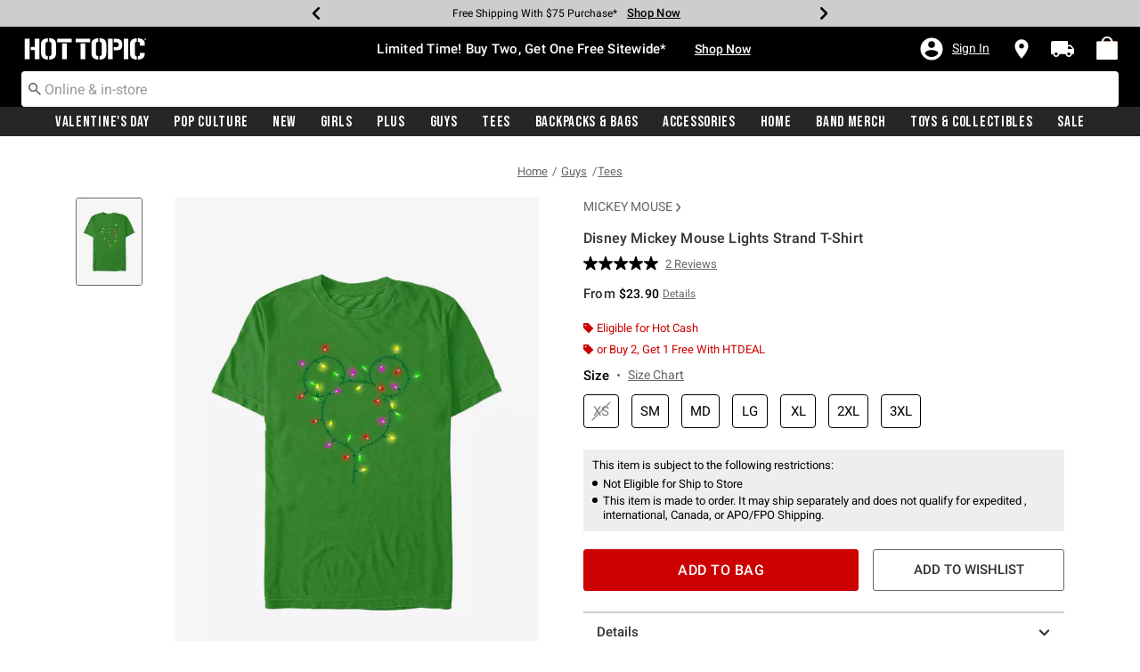

--- FILE ---
content_type: text/javascript; charset=utf-8
request_url: https://p.cquotient.com/pebble?tla=aavt-hottopic&activityType=viewProduct&callback=CQuotient._act_callback0&cookieId=bcla1hbCKrN3mePcsoPI3aED9K&userId=&emailId=&product=id%3A%3A17112204%7C%7Csku%3A%3A%7C%7Ctype%3A%3A%7C%7Calt_id%3A%3A&realm=AAVT&siteId=hottopic&instanceType=prd&locale=default&referrer=&currentLocation=https%3A%2F%2Fwww.hottopic.com%2Fproduct%2Fdisney-mickey-mouse-lights-strand-t-shirt%2F17112204.html&ls=true&_=1769241837327&v=v3.1.3&fbPixelId=__UNKNOWN__&json=%7B%22cookieId%22%3A%22bcla1hbCKrN3mePcsoPI3aED9K%22%2C%22userId%22%3A%22%22%2C%22emailId%22%3A%22%22%2C%22product%22%3A%7B%22id%22%3A%2217112204%22%2C%22sku%22%3A%22%22%2C%22type%22%3A%22%22%2C%22alt_id%22%3A%22%22%7D%2C%22realm%22%3A%22AAVT%22%2C%22siteId%22%3A%22hottopic%22%2C%22instanceType%22%3A%22prd%22%2C%22locale%22%3A%22default%22%2C%22referrer%22%3A%22%22%2C%22currentLocation%22%3A%22https%3A%2F%2Fwww.hottopic.com%2Fproduct%2Fdisney-mickey-mouse-lights-strand-t-shirt%2F17112204.html%22%2C%22ls%22%3Atrue%2C%22_%22%3A1769241837327%2C%22v%22%3A%22v3.1.3%22%2C%22fbPixelId%22%3A%22__UNKNOWN__%22%7D
body_size: 368
content:
/**/ typeof CQuotient._act_callback0 === 'function' && CQuotient._act_callback0([{"k":"__cq_uuid","v":"bcla1hbCKrN3mePcsoPI3aED9K","m":34128000},{"k":"__cq_bc","v":"%7B%22aavt-hottopic%22%3A%5B%7B%22id%22%3A%2217112204%22%7D%5D%7D","m":2592000},{"k":"__cq_seg","v":"0~0.00!1~0.00!2~0.00!3~0.00!4~0.00!5~0.00!6~0.00!7~0.00!8~0.00!9~0.00","m":2592000}]);

--- FILE ---
content_type: application/javascript
request_url: https://content.getmetrical.com/survey_files/prod.com.hottopic.acconfig.js
body_size: 10340
content:
globalThis['_MetricalLoadedConfig'] = {
  abandoncartid: "prod.com.hottopic.acconfig",
  surveyid: "prod.com.hottopic.acconfig",
  name: "hottopic.com Cart Abandonment - PROD",

  isactive: true,
  initPageLoadInteraction: false,
  heartbeatisactive: false,
  idleisactive: false,
  trafficcontrolisactive: false,
  captureinteractions: true,
  captureallinteractions: true,
  capturescrollinteractions: false,
  istestmode: false,
  useprobabilityengine: true,
  enablebotfilter: true,
  allowpeforbot: false,
  allowofferflowforbot: false,

  testgroup: {
      isactive: true,
      defaultGroup: "treatment",
      namespace: "20250214_50_50",
      groups: {
        treatment: 0.8,
        control: 0.2,
      },
    },
  stratatestgroup: {
    isactive: true,
    groups: {
      treatment: 0.8,
      control: 0.2
    }
  },
  previousvisitorisactive: false,
  previousvisitorcookieprefix: "v1",
  previouscustomerisactive: false,
  previouscustomercookieprefix: "v1",


  skuExclusionList:["17174117-5","31463220-2","33714568-2","33714578-4","14759322-2","33723368-1","20230841-5","12798872-2","10840794-4","982481-000-4","12798843-2","20230695-3","12798891-2","20230695","12798911-2","10526054-2","31467556-1","17174113-1","10840794-1","14759318-4","20230695-1","31467554-2","17174129-2","33714576-2","33723372-1","31463217-5","20230685-5","33714574-4","33723370-3","11770212","10526037-1","10526054-1","33714576-3","11247211-3","12798901-3","10526018-4","20230693","11247221-2","12798843-5","20230841","31463216-2","11770210-5","20230837-4","20230839-5","17174115-5","31463224-5","12798872","11770208-1","11770208-3","20230687-1","31463216-3","12798811-1","17174111-2","11770204-2","31463224-4","11770204-4","20230691-3","12798811-4","31463216-5","33714578-3","12798901","12798843-3","20230687-4","31467557-4","20230691-5","12798911-5","10310941-1","20230685-2","10840773-5","14759312-5","17174129","14759312-4","17174121-1","33714566-5","12798891","10526037","10840773","31463214-3","11247211-4","20230691","11247213","10526037-5","10310941-4","17174123-3","31463216-4","12798843","11770204-5","17174127-2","12798800-3","17174113-5","10310893-5","10526037-3","10310893-4","10526018-5","20230839-1","10310893-2","14759324-5","17174109-5","12798891-5","20230691-4","12798800-4","33723368-4","12798891-3","31467556-5","11247219-2","17174127","17174113-3","14759322","10840794-2","20230683-5","11247217-4","982481-000-1","20230837-3","12798901-4","11770212-2","12798911-1","11770214-4","20230681","11247221-4","17174119","11770214-3","17174127-4","11247217","33714568-3","33723368-3","33723370-4","31467556-4","20230695-2","31467557-3","31467556-3","14759316-3","20230689","17174125-4","11770212-3","12798811-2","31467557-5","33714572-5","10310941-5","20230681-4","31463216-1","17174129-5","17174125","31463222-5","11247217-5","12798862-3","17174107-4","17174109-4","11770210-1","14759320-4","17174121","11247221-3","33714570-5","11658224-2","33714574","20230681-3","10310922-2","17174125-3","33723368-2","14759309-3","17174117-1","12798811-3","11770206-3","20230685-3","12798911-3","20230689-5","11770214-2","17174123-2","10840773-2","20230681-5","10310941","12798247-3","33714580-3","11658224-3","20230839-2","20230841-3","17174115-3","20230695-5","14759314-5","11247221-1","11247213-3","33714566-2","20230687-5","17174127-3","17174119-2","12798862-1","20230695-4","33714580-5","10526054-4","10840773-1","12798862","14759314-4","20230693-2","33714566","17174127-5","12798872-1","14759316-1","33723370-2","17174127-1","11770204","33714576-5","20230841-1","982481-000-3","33732906-5","17174117","10840794-5","20230685-4","11770214-5","10840783-4","10840783-1","33732906-2","14759318-2","20230679-2","11247215-4","982481-000","33714570-1","14759316-4","20230693-3","11247211-2","14759318-3","17174117-2","33723370-1","12798800-2","11658224-5","14759320-5","14759324-3","10840773-3","31467556-2","12798862-5","14759314-3","14759320-1","11247215-1","31463214-5","33714572-2","10526037-2","33723372","12798891-4","33714568-4","10526018-3","10526018-1","10310941-3","982481-000-5","10840783-3","11247213-1","33714578","33714580","31463222-3","31463220-3","31463220-4","12798247-2","10310893-3","12798911-4","10310922-1","20230679-3","17174117-4","17174109-1","17174109","12798811-5","33723372-2","10840773-4","11247217-2","12798872-4","11770210-4","33714576-1","33714570-2","14759309-1","20230683-3","11247215-2","14759314-1","33714570","982481-000-0","33723372-3","33732906-1","20230689-3","17174121-5","14759324-2","33714580-4","14759320-3","11658224-1","12798247-4","33714566-1","14759312-2","31463224-2","10526037-4","11658224-4","11770208-2","10310941-2","20230683-1","31463222-1","33723372-5","20230837-1","31463220-1","33714580-2","11247215","14759316","11247211-5","17174125-2","17174115","33714580-1","17174111-4","33714578-1","11770206-1","17174115-2","17174113-4","17174111-1","12798872-5","11247217-3","33714576","33714572-1","20230679-1","14759314","11247211","33714578-2","17174119-4","20230683","12798891-1","31463217-1","20230837","14759324","33714570-3","10310922-5","20230837-2","12798800-1","31467557-1","20230837-5","33732906-4","20230841-2","20230687-3","31467557-2","17174119-5","33714570-4","17174117-3","33714574-3","17174115-1","31463224-3","17174125-1","31467554-3","20230839-4","12798862-2","20230687-2","10840783-5","14759322-5","12798843-1","10526054-3","10310893","33732906-0","11770212-4","11770210-2","14759318-1","10526054-5","11770206","17174129-4","14759320","20230693-4","17174107-5","20230839-3","17174129-3","11247215-3","20230841-4","17174123","14759316-5","12798862-4","17174109-3","17174123-5","14759322-4","11247219-5","11770208-4","20230693-5","20230693-1","10526054","17174113-2","12798901-5","14759309-4","10840783","14759314-2","33714566-3","31463224-1","33714568","20230691-1","17174115-4","14759309-2","17174121-2","31463214-2","33714578-5","20230689-1","33714572-4","11247213-5","17174109-2","14759318-5","14759324-1","17174111-5","14759312-3","10310893-1","11247215-5","33723368-5","17174121-4","11770206-5","12798911","12798901-2","31463222-4","33723370-5","10310922-4","33732906-3","20230685-1","33723370","10840794","11770208","31463214-4","17174123-4","12798872-3","11247213-2","20230689-2","31467554-4","14759318","33723368","31463217-3","12798811","11770204-1","17174119-1","33714574-1","11770208-5","33714568-1","10310922","10840783-2","17174119-3","11770212-1","20230681-1","17174111-3","31467554-5","14759320-2","11247219","20230691-2","20230681-2","12798247-1","17174107-3","11770214-1","14759312-1","12798800-5","11770210-3","11247219-4","14759322-1","11770212-5","17174111","33714574-2","20230679-5","12798901-1","20230683-4","10526018-2","20230689-4","17174129-1","14759309","11770210","33714568-5","14759309-5","14759316-2","11770206-2","11247221-5","17174107-1","12798247-5","20230679-4","11247211-1","11247219-3","11247219-1","20230683-2","31463222-2","17174125-5","31463214-1","14759324-4","10310922-3","17174123-1","11770204-3","33714574-5","11247217-1","31463217-2","11247213-4","17174107-2","10526018","14759322-3","17174121-3","10840794-3","31467554-1","33714572-3","12798843-4","17174107","11247221","31463220-5","33723372-4","11770206-4","31463217-4","33714572","33714566-4","33714576-4","982481-000-2"],
  assets: [{
          type: "css",
          url: "https://content.getmetrical.com/css/reset.css"
      },
      {
          type: "css",
          url: "https://content.getmetrical.com/css/styles.css"
      }
  ],

  custominteractions: [],
  conditions: {
      desktoponly: {
          conditiontype: "devicetypecondition",
          properties: {
              devicesallowed: [
                  "desktop"
              ]
          }
      },
      tabandmobile: {
          conditiontype: "devicetypecondition",
          properties: {
              devicesallowed: [
                  "mobile",
                  "tabletvertical",
                  "tablethorizontal"
              ]
          }
      },

      atleastoneitemincart: () => {
          return (_MetricalAbandonCart.usermeta.get("subtotalcartvalue") || 0) > 0
      },

      cartvaluegreaterthan0: () => {
          return (_MetricalAbandonCart.usermeta.get("subtotalcartvalue") || 0) > 0
      },

      testmode: () => {
          return _MetricalAbandonCart.testmode.isInTestMode() == true;
      },
      isMetricalEligible: ()=> true,
      renderSlideoutOffer:()=>false,
      HTCartCreator: ()=> _MetricalUtils.get(
          _MetricalAbandonCart,
          "$.abandonprobable.CartCreatorModelHotTopic-1_0.abandonmentProbable",
          false
        ) == true,
      HTCartCreatorGrade70: () =>
        _MetricalUtils.get(
          _MetricalAbandonCart,
          "$.abandonprobable.CartCreatorModelHotTopic-1_0.grades.grade70",
          false
        ),
      HTCartSaver: () => _MetricalUtils.get(
          _MetricalAbandonCart,
          "$.abandonprobable.CartSaverModelHotTopic-1_0.abandonmentProbable",
          false
        ) == true,
      HTCartSaverOR: () => _MetricalUtils.get(
          _MetricalAbandonCart,
          "$.abandonprobable.CartSaverOfferResponseModelHotTopic-1_0.abandonmentProbable",
          false
        ) == true,
      HTRevisitModel: () => _MetricalUtils.get(
        _MetricalAbandonCart,
        "$.abandonprobable.CartSaverRevisitModelHotTopic-1_0.abandonmentProbable",
        false
        ) == true,
      HTCartSaverORcombined: () => _MetricalUtils.get(
        _MetricalAbandonCart,
        "$.abandonprobable.CartSaver10CartSaverOfferResponse21CombinedModelHotTopic-1_1.abandonmentProbable",
        false
        ) == true,
      onPDP: ()=> _MetricalAbandonCart.Config.isPdp() || false,
      miniCartVisible: () => ((!!document.querySelector('.free-shipping-threshold') && document.querySelector('.free-shipping-threshold').offsetWidth>0) || (!!document.querySelector('.minicart-footer') && document.querySelector('.minicart-footer').offsetWidth>0)) || false,
      hasCart: () => _MetricalAbandonCart.cart.cart().length > 0,
      notOnExclusionPage: ()=> !globalThis['_MetricalLoadedConfig'].skuExclusionList.includes(_MetricalAbandonCart.usermeta.get("itemid")) || false,
      hasCookieValue: ()=> {
        const match = document.cookie.match('(^|;)\\s*OptanonAlertBoxClosed\\s*=\\s*([^;]+)');
        const cookieValue = match ? decodeURIComponent(match[2]) : null;
        return !!cookieValue
      },
      attentivePresent: ()=>!!_MetricalAbandonCart.attentivePresent,
      onCartPage: ()=> _MetricalAbandonCart.usermeta.get("pagetype") == "Cart"
  },


  topicpublish: {
      load: []
  },

  datalayerresponse: {
      datalayer: globalThis.dataLayer,
      events: [
          {
              eventnamekey: 'event',
              eventname: 'gtm.dom',
              actions: [
                  (event) => {
                      _MetricalAbandonCart.EventBus.publish(_MetricalAbandonCart.EventBus.constants.topics.ACTION_PAGE_LOAD, event);
                  }
              ]
          }
      ]
  },

  topicresponsev2: {
      "init/post": [
          () => {
              const checkoutEls = document.querySelectorAll('a.checkout-btn');
              checkoutEls.forEach((el) => {
                  el.addEventListener('click', () => {
                      _MetricalAbandonCart.EventBus.publish(_MetricalAbandonCart.EventBus.constants.topics.ACTION_START_CHECKOUT);
                  });
              });
          },
          ()=>{
            let currentSessionID = _MetricalAbandonCart.storage.getItem("session_id")
              let backupSessionId = _MetricalAbandonCart.storage.getItem("backupSessionId")
              if(currentSessionID !== backupSessionId && !!_MetricalAbandonCart.storage.getItem('backupPayload')){
                console.log("update payload")
                _MetricalAbandonCart.storage.setItem('payload',_MetricalAbandonCart.storage.getItem('backupPayload'))
              }
          }
      ],
      "action/page_load": [
          () => {
              console.log("Metrical: page load");
              _MetricalAbandonCart.logger.debug("page load");
          },
          async () => {
              if (!_MetricalAbandonCart.Config.isPdp()) return;
              await _MetricalAbandonCart.Config.waitForElement(_MetricalAbandonCart.Config.eventState.pdpDetailsSelector, 10000);
          },
          () => {
			  const testgroup = _MetricalAbandonCart?.stratatestgroup?.testGroup() || null;
			  _MetricalAbandonCart.stg = testgroup;
              _MetricalAbandonCart.logger.debug("stg", {stg: testgroup});
          },
          () => {
              _MetricalAbandonCart.recordInteraction("");
          }
      ],
      "action/product_information": [
          () => {
              console.log("Metrical: product info");
              _MetricalAbandonCart.logger.debug("product information");
          },
          async () => {
              if (_MetricalAbandonCart.Config.isPdp()) {
                  await _MetricalAbandonCart.Config.waitForElement(_MetricalAbandonCart.Config.eventState.pdpDetailsSelector, 10000);
              } else {
                  await _MetricalAbandonCart.Config.waitForElement(_MetricalAbandonCart.Config.eventState.quickviewSelector, 10000);
              }
          },
          () => {
              _MetricalAbandonCart.Config.eventState.isProductInfoEvent = true;
              _MetricalAbandonCart.recordInteraction("View Product");
              _MetricalAbandonCart.Config.eventState.isProductInfoEvent = false;
          },
      ],
      "action/add_to_cart": [
          () => {
              console.log("Metrical: add to cart");
              _MetricalAbandonCart.logger.debug("add to cart");
          },
          async () => {
              const slideoutCartEl = await _MetricalAbandonCart.Config.waitForElement(
                  '.minicart-popover-content .container.cart',
                  5000
              );
              if (!slideoutCartEl) return null;

              const itemSkus = [...document.querySelectorAll('.container.cart .product-line-item')]
                  .map((el) => el.dataset.id);
              const itemQtys = [...document.querySelectorAll('.container.cart .qty-card-quantity-count')]
                  .map((el) => _MetricalUtils.cleanInt(el.innerText))
                  .filter((qty) => qty !== null && qty !== !Number.isNaN(qty));
              const itemPrices = [...document.querySelectorAll('.container.cart [class*="item-total-discounted-price"]')]
                  .map((el) => _MetricalUtils.cleanMoney(el.innerText))

              if (
                  itemSkus.length !== itemQtys.length
                  || itemSkus.length !== itemPrices.length
              ) return;

              _MetricalAbandonCart.cart.clear();

              itemSkus.forEach((sku, index) => {
                  _MetricalAbandonCart.cart.add({
                      id: sku,
                      sku,
                      quantity: itemQtys[index],
                      price: _MetricalUtils.round(itemPrices[index] / itemQtys[index], 2)
                  });
              });
          },
          () => {
              _MetricalAbandonCart.recordInteraction("Add To Cart");
          }
      ],
      "action/remove_from_cart": [
          () => {
              console.log("Metrical: remove from cart");
              _MetricalAbandonCart.logger.debug("remove from cart");
          },
          () => {
              return new Promise((resolve) => {
                  setTimeout(resolve, 2000)
              })
          },
          () => _MetricalAbandonCart.Config.updateCartFromDl(),
          () => {
              _MetricalAbandonCart.recordInteraction("Remove From Cart");
          }
      ],
      "action/view_cart": [
          () => {
              console.log("Metrical: cart viewed");
              _MetricalAbandonCart.logger.debug("cart viewed");
          },
          () => _MetricalAbandonCart.Config.updateCartFromDl(),
          () => {
              _MetricalAbandonCart.recordInteraction("View Cart");
          }
      ],
      "action/start_checkout": [
          () => {
              console.log("Metrical: checkout started");
              _MetricalAbandonCart.logger.debug("checkout started");
          },
          () => {
              _MetricalAbandonCart.recordInteraction("Checkout Started");
          }
      ],
      "action/order_placed": [
          () => {
              console.log("Metrical: order placed");
              _MetricalAbandonCart.logger.debug("order placed");
          },
          () => {
              _MetricalAbandonCart.Config.eventState.isPurchaseEvent = true;
              _MetricalAbandonCart.recordInteraction("Order Placed");
              _MetricalAbandonCart.Config.eventState.isPurchaseEvent = false;
              _MetricalAbandonCart.cart.clear();
              _MetricalAbandonCart.storage.removeItem('backupPayload');
              _MetricalAbandonCart.storage.removeItem('backupSessionId');
          }
      ]
  },

  pagetype: {
    isactive: true,
    types: {
      Home: [
          () => _MetricalAbandonCart.Config.getPageType() === 'homepage'
      ],
      CLP: [
          () => _MetricalAbandonCart.Config.getPageType() === 'category' && (location.pathname.split('/').length <= 5)
      ],
      PLP: [
          () => _MetricalAbandonCart.Config.getPageType() === 'category' && (location.pathname.split('/').length > 5)
      ],
      PDP: [
          () => _MetricalAbandonCart.Config.isPdp()
      ],
      Search: [
          () => _MetricalAbandonCart.Config.getPageType() === 'search'
      ],
      Account: [
          () => _MetricalAbandonCart.Config.getPageType() === 'myaccount'
      ],
      Cart: [
          () => _MetricalAbandonCart.Config.getPageType() === 'cart'
      ],
      "Order Confirmation": [
          () => _MetricalAbandonCart.Config.isConfirmation()
      ],
      Other: []
    }
  },


usemcartusermeta: true,
  configusermeta: {
      stratatestgroup: () => {
        try {
			const testgroup = _MetricalAbandonCart?.stg || null;
			//const testgroup = 'mytest';
			return testgroup;
        } catch (error) {
			console.error(error);
			return null;
        }
      },
      currency: () => 'USD',
      customerid: () => window?.utag_data?.customer_id || null,
      isloggedin: () => window?.utag_data?.user_login_status === "authenticated",
      customerpagetype: () => _MetricalAbandonCart.Config.getPageType(),
      ischeckout: () => _MetricalAbandonCart.Config.isConfirmation(),
      ispurchase: () => _MetricalAbandonCart.Config.eventState.isPurchaseEvent,
      product: [
          () => {
              if (!_MetricalAbandonCart.Config.isPdp()) return null;
              const productObj = {};
              const utagData = window.utag_data;
              for (let key in utagData) {
                  if (!key.startsWith('product')) continue;
                  if (Array.isArray(utagData[key])) {
                      productObj[key] = utagData[key][0];
                  } else {
                      productObj[key] = utagData[key];
                  }
              }
              return JSON.stringify(productObj);
          },
          () => {
              if (
                  !_MetricalAbandonCart.Config.eventState.isProductInfoEvent
                  || _MetricalAbandonCart.Config.isPdp()
              ) {
                  return null;
              }
              const id = _MetricalAbandonCart.Config.getQuickviewDomItemId();
              if (!id) return null;
              return JSON.stringify({ product_id: id });
          }
      ],
      itemid: [
          () => {
              if (!_MetricalAbandonCart.Config.isPdp()) return null;
              return _MetricalAbandonCart.Config.getDlItemId() || null;
          },
          () => {
              if (
                  !_MetricalAbandonCart.Config.eventState.isProductInfoEvent
                  || _MetricalAbandonCart.Config.isPdp()
              ) {
                  return null;
              }
              return _MetricalAbandonCart.Config.getQuickviewDomItemId() || null;
          }
      ],
      sku: () => {
          if (!_MetricalAbandonCart.Config.isPdp()) return null;
          return _MetricalUtils.get(utag_data, "product_sku[0]");
      },
      itemname: [
          () => {
              if (!_MetricalAbandonCart.Config.isPdp()) return null;
              return _MetricalUtils.get(utag_data, "product_name[0]")
          },
          () => {
              if (
                  _MetricalAbandonCart.Config.isPdp()
                  || !_MetricalAbandonCart.Config.eventState.isProductInfoEvent
              ) {
                  return null;
              }
              return document.querySelector('h1.product-name')?.innerText || null;
          }
      ],
      itemprice: [
          () => {
              if (!_MetricalAbandonCart.Config.isPdp()) return null;
              return _MetricalAbandonCart.Config.getPdpDomItemPrice();
          },
          () => {
              if (
                  _MetricalAbandonCart.Config.isPdp()
                  || !_MetricalAbandonCart.Config.eventState.isProductInfoEvent
              ) {
                  return null;
              }
              return _MetricalAbandonCart.Config.getQuickviewDomItemPrice();
          }
      ],
      msrpprice: [
          () => {
              if (!_MetricalAbandonCart.Config.isPdp()) return null;
              return _MetricalAbandonCart.Config.getDlItemMsrpPrice();
          },
          () => {
              if (
                  _MetricalAbandonCart.Config.isPdp()
                  || !_MetricalAbandonCart.Config.eventState.isProductInfoEvent
              ) {
                  return null;
              }
              const strikethroughPrice = _MetricalAbandonCart.Config.getQuickviewDomItemMsrpPrice();
              if (strikethroughPrice !== null) return strikethroughPrice;
              return _MetricalAbandonCart.Config.getQuickviewDomItemPrice();
          }
      ],
      itemsaleprice: [
          () => {
              if (!_MetricalAbandonCart.Config.isPdp()) return null;
              return _MetricalAbandonCart.Config.getPdpDomItemPrice();
          },
          () => {
              if (
                  _MetricalAbandonCart.Config.isPdp()
                  || !_MetricalAbandonCart.Config.eventState.isProductInfoEvent
              ) {
                  return null;
              }
              return _MetricalAbandonCart.Config.getQuickviewDomItemPrice();
          }
      ],
      itemcategory: () => {
          if (!_MetricalAbandonCart.Config.isPdp()) return null;
          return _MetricalUtils.get(utag_data, "product_category[0]");
      },
      itemsubcategory: () => {
          if (!_MetricalAbandonCart.Config.isPdp()) return null;
          return _MetricalUtils.get(utag_data, "product_subcategory[0]");
      },
      itembrand: () => {
          if (!_MetricalAbandonCart.Config.isPdp()) return null;
          return _MetricalUtils.get(utag_data, "product_brand[0]");
      },
      orderid: () => _MetricalUtils.get(utag_data, 'order_id') || null,
      totalcartvalue: () => {
          const total = _MetricalUtils.get(utag_data, 'order_total');
          if (!total) return null;
          return _MetricalUtils.cleanMoney(total);
      },
      tax: () => {
          const tax = _MetricalUtils.get(utag_data, 'order_tax');
          if (!tax) return null;
          return _MetricalUtils.cleanMoney(tax);
      },
      shippingmethodcost: () => {
          const shipping = _MetricalUtils.get(utag_data, 'order_shipping');
          if (!shipping) return null;
          return _MetricalUtils.cleanMoney(shipping);
      },
      couponcode: () => {
          const coupons = _MetricalUtils.get(utag_data, 'product_coupon_promo');
          if (!coupons) return null;
          return JSON.stringify(coupons);
      },
      discountvalue: () => {
          const discount = _MetricalUtils.get(utag_data, 'order_discount');
          if (!discount) return null;
          return _MetricalUtils.cleanMoney(discount);
      },
      discountsapplied: () => _MetricalAbandonCart.Config.configusermeta.discountvalue() > 0,
      paymentmethod: () => _MetricalUtils.get(utag_data, 'order_payment_type'),
      shippingtmethod: () => _MetricalUtils.get(utag_data, 'order_shipping_method'),
},


  eventState: {
      itemId: null,
      isProductInfoEvent: false,
      isPurchaseEvent: false,
      quickviewSelector: ".product-quickview",
      pdpDetailsSelector: ".pdp-details"
  },
  waitForElement: (selector, maxWait) => {
      return new Promise((resolve) => {
          const el = document.querySelector(selector);
          if (el) return resolve(el);

          const timeout = setTimeout(() => {
              observer.disconnect();
              _MetricalAbandonCart.logger.error(`Element not found with selector '${selector}' within ${maxWait / 1000} seconds`);
              resolve(null);
          }, maxWait);

          const observer = new MutationObserver(() => {
              const el = document.querySelector(selector);
              if (el) {
                  clearTimeout(timeout);
                  observer.disconnect();
                  resolve(el);
              }
          });

          observer.observe(document.body, {
              childList: true,
              subtree: true
          });
      });
  },

  getDlItemId: () => _MetricalUtils.get(utag_data, "product_id[0]"),
  getQuickviewDomItemId:() => {
      const quickviewEl = document.querySelector(_MetricalAbandonCart.Config.eventState.quickviewSelector);
      if (!quickviewEl) return null;
      return quickviewEl.dataset.pid || null;
  },
  getDlItemMsrpPrice: () => {
      const price = _MetricalUtils.get(utag_data, "product_unit_price[0]");
      if (price == null) return null;
      return _MetricalUtils.cleanMoney(price);
  },
  getPdpDomItemPrice: () => {
      const priceEl = document.querySelector(".pdp-details .sales .value");
      if (!priceEl) return null;
      return _MetricalUtils.cleanMoney(priceEl.innerText.split('-')[0]);
  },
  getQuickviewDomItemPrice: () => {
      const priceEl = document.querySelector(".product-quickview .sales .value");
      if (!priceEl) return null;
      return _MetricalUtils.cleanMoney(priceEl.innerText.split('-')[0]);
  },
  getQuickviewDomItemMsrpPrice: () => {
      const priceEl = document.querySelector(".product-quickview .strike-through .value");
      if (!priceEl) return null;
      return _MetricalUtils.cleanMoney(priceEl.innerText.split("\n")[1].split("-")[0]);
  },
  updateCartFromDl: () => {
      const ids = _MetricalUtils.get(utag_data, 'product_id');
      const skus = _MetricalUtils.get(utag_data, 'product_sku');
      const qtys = _MetricalUtils.get(utag_data, 'product_quantity');
      const prices = _MetricalUtils.get(utag_data, 'product_final_unit_price') || _MetricalUtils.get(utag_data, 'product_final_price');

      _MetricalAbandonCart.cart.clear();

      ids.forEach((id, index) => {
          _MetricalAbandonCart.cart.add({
              id,
              sku: skus[index],
              quantity: _MetricalUtils.cleanInt(qtys[index]),
              price: _MetricalUtils.cleanMoney(prices[index])
          });
      });
  },

  getPageType: () => _MetricalUtils.get(utag_data, "page_type"),
  isPdp: () => {
      const customerPageType = _MetricalAbandonCart.Config.getPageType();
      return customerPageType === "product variations" || customerPageType === "product";
  },
  isConfirmation: () => _MetricalAbandonCart.Config.getPageType() === 'confirmation',


  datapoints: [
    {
      key: "csModel",
      eval: () => _MetricalUtils.get(
        _MetricalAbandonCart,
        "$.abandonprobable.CartSaverModelHotTopic-1_0.abandonmentProbable",
        false
      ) == true,
      target: true
    },
  ],
  groups: {

    default: {
        upper: 10,
        items: {
          isA: [1,2,3,4,5,6,7,8,9],
          isB: [10],
        },
      },
      modelTest: {
        upper: 2,
        items: {
          isModelGroupA: 1,
          isModelGroupB: 2,
        },
      },
      csGroup: {
        upper: 2,
        items: {
          isCSGroupA: 1,
          isCSGroupB: 2,
        },
      },
      couponTest: {
        upper: 5,
        items: {
          isCouponA: [1,2,3,4],
          isCouponB: [5],
        },
      },
    },

    appliers: {
      delay: 500,
      app1: {
      filter: (p, a) => {
          return document.querySelector('form.promo-code-form')
          ? true
          : false;
      },

      func: (p, a) => {
        setTimeout(() => {
          const formElement = document.querySelector('form.promo-code-form');
          if (!formElement) return false;
          formElement.click();

          setTimeout(() => {
            const couponInput = document.querySelector('#couponCode');

            if (couponInput) {
              const couponCode = p["serial"] || p["couponcode"];
              couponInput.value = couponCode;
              const submitButton = document.querySelector('.promo-code-submit button');

              if (submitButton) {
                setTimeout(() => {
                  submitButton.click();
                  return true;
                }, 1000);
              }
            }
          }, 500);
        }, 500);
      },
    },
  },


 offerflows:{
    default:{
      offerlimitchecks: [
        {
          offerselectionfilter: { campaign: "CS-2026-2" },
          function: "campaignLimit",
          value: 5,
        },
        {
          function: "servedInLast24Hours",
          value: 1
        },
      ],
      tags:{
        isA: (c,t) => _MetricalAbandonCart.groups.groupItem("default") == "isA",
        isB: (c,t) => _MetricalAbandonCart.groups.groupItem("default") == "isB",
        isModelGroupA: (c,t) => _MetricalAbandonCart.groups.groupItem("modelTest") == "isModelGroupA",
        isModelGroupB: (c,t) => _MetricalAbandonCart.groups.groupItem("modelTest") == "isModelGroupB",
        isCCmodel: (c,t) => c["HTCartCreator"],
        isCCmodelGrade70: (c,t) => c["HTCartCreatorGrade70"],
        isCSmodel: (c,t) => c["HTCartSaver"],
        isCSORmodel: (c,t) => c["HTCartSaverOR"],
        isCSORcombinedModel: (c,t) => c["HTCartSaverORcombined"],
        isRevisitModel: (c,t) => c["HTRevisitModel"],
        onPDP: (c,t) => c["onPDP"],
        miniCartVisible: (c,t) => c["miniCartVisible"],
        hasCart: (c,t) => c["hasCart"],
        notOnExclusionPage: (c,t) => c["notOnExclusionPage"],
        hasCookieValue: (c,t) => c["hasCookieValue"],
        isCSGroupA: (c,t) => _MetricalAbandonCart.groups.groupItem("csGroup") == "isCSGroupA",
        isCSGroupB: (c,t) => _MetricalAbandonCart.groups.groupItem("csGroup") == "isCSGroupB",
        notAttentive: (c,t) => c["attentivePresent"] === false,
        isCouponA: (c,t) => _MetricalAbandonCart.groups.groupItem("couponTest") == "isCouponA",
        isCouponB: (c,t) => _MetricalAbandonCart.groups.groupItem("couponTest") == "isCouponB",
        csModelDatapoint: ()=> _MetricalAbandonCart.dataPoints?.get("csModel"),
        onCartPage: (c,t) => c["onCartPage"],
      },
      offers: [
        {
          id: "10off-CS-animated-default",
          name: "10% off CTA financial - animated - pdp/cart - slideout",
          metadata: {
            triggertype: "cs",
            financial: "yes",
            classification: ["percentoff"],
            presentationtype: "slideout",
          },
          campaign: "CS-2026-2",
          engagementtype: "offerv4",
          survey: "none",
          offerrule: [
            {
              name: "Treatment",
              metadata: {
                models: ["HotTopicCartSaver_1_0"],
                campaignStartDate: "2026-01-14 07:00:00",
                campaignEndDate: "2027-01-01 06:59:59",
                cvMin: "0.01",
                cvMax: "n/a",
                businessTags: ["notOnExclusionPage","onPDP","hasCart","onCartPage"],
                modelTags: ["isCSmodel"],
              },
              rule: (c, t) =>t["notOnExclusionPage"] && (t["onPDP"] || t["onCartPage"] ) && t["isCSmodel"] && t["hasCart"],
            },
          ],

          isactive: true,

          startdate: "2026-01-07T07:00:00.000Z",
          enddate: "2027-01-01T06:59:59.000Z",

          css: "https://content.getmetrical.com/css/styles.css",
          delay: 0,
          actions: {
            submit: {
              values: {
                applier: "app1",
                couponcode: "HT_10off_20260114",
                serial: { singleUse: "HT_10off_20260114" },
            },
              operations: {
                applycoupon: {
                  driver: "applier",
                  applier: "app1"
                },
                record: {
                  driver: "recordofferflow",
                  status: "submitted",
                },
                close: {
                  driver: "closeview",
                  timeout: 2000
                },
              },
            },
            close: {
              operations: {
                record: {
                  driver: "recordofferflow",
                  status: "dismissed",
                },
                close: {
                  driver: "closeview",
                },
              },
            },
            openModal: {
              values: {},
              operations: {
                open: {
                  driver: "eval",

                  statements: ()=>{
                    if(document.querySelector('.main-popup-container')) return;
                    const popupContainer = document.createElement('div');
                    popupContainer.classList.add('main-popup-container');

                    const closeButton = document.createElement('div');
                    let closeImage = document.createElement('img');
                    closeImage.src = 'https://content.getmetrical.com/offers/samsung.com/assets/close-button-black.svg';
                    closeButton.appendChild(closeImage);
                    closeButton.classList.add('close-button');

                    const popupText = document.createElement('p');
                    popupText.classList.add('popup-text');
                    popupText.innerHTML = `
                    <b>GET 10% OFF ONLINE! Valid on purchases made online at HotTopic.com during your current web visit only. Discount will be automatically applied when you use the link for this promotion. Limit one per customer. Cannot be combined with any other coupons, discounts, or promotions. Not valid towards prior purchases, donations, gift cards, shipping, or taxes. Discount has no cash value.<br>Exclusions apply, see <a style='font-size:12px; color:#0070ba !important;text-decoration: underline;' href="https://www.hottopic.com/details">https://www.hottopic.com/details</a> for details.`

                    closeButton.addEventListener('click', () => {
                      let topic=_MetricalAbandonCart.EventBus.topics().find(el=>el.includes('click/closeModal'));
                      _MetricalAbandonCart.EventBus.publish(topic);
                    });
                    let style=document.createElement('style');
                    style.innerHTML=`
                    .main-popup-container{max-width:25rem; position:fixed; left:50%; transform: translateX(-50%); box-shadow: 0 0 10px rgba(0,0,0,0.5);  bottom:20%; background-color:#fff; padding:1.5rem; z-index: 1000000000000;}
                    .main-popup-container p{margin:0}
                    .popup-text{font-size:12px}
                    .main-popup-container *{color:#000 !important;}
                    .close-button{width:12px; height:12px;position:absolute; right:10px;top:5px; font-family: helvetica neue,sans-serif;}.close-button:hover{cursor:pointer}
                    @media (max-width: 768px){.main-popup-container{max-width:auto; width:90vw}}
                    `
                    document.head.appendChild(style);

                    popupContainer.appendChild(closeButton);
                    popupContainer.appendChild(popupText);

                    document.body.appendChild(popupContainer);
                  }
                }
              }
            },
            closeModal: {
              values: {},
              operations: {
                open: {
                  driver: "eval",
                  statements: ()=>{
                    const popupContainer = document.querySelector('.main-popup-container');
                    popupContainer.remove();
                  }
                }
              }
            },
          },
          topicSubscriptions: {
            "click/submit": "submit",
            "click/open": "openModal",
            "click/closeModal": "closeModal",
            "click/close": "close",
          },
          viewconfig: {
            type: "htmllightbox",
            display: "slideout",
            selector: "body",

            assets: [
              {
                type: "css",
                url: "https://content.getmetrical.com/css/styles.htmllightbox.view.css",
              },
              {
                type: "css",
                url: "https://content.getmetrical.com/css/styles.metricalSlideout.css",
              },
            ],
            slideout: {
              side: "bottom",
            },
            style: [
              ".Metrical_LightBox{border-top-left-radius :10px;border-top-right-radius :10px;animation: slideFromBottom 0.5s;margin:0;box-shadow: 1px 1px 10px 0px rgba(0,0,0,0.2);background:none;backdrop-filter:none;padding:0; overflow:hidden;bottom:0;top:auto;left:50%;transform:translateX(-50%);width:auto;height:auto}",
              ".Metrical_ViewPage{height:auto; width:100%;}",
              ".flexMainContainer{border-radius:10px 10px 0 0;position:relative;padding:20px;display:flex; align-items: flex-start;flex-direction:column; gap:5px; background:linear-gradient(90deg,#5b34fb,#080aa5) !important; justify-content:center;}",
              ".Metrical_LightBoxContent{position:relative;background-color:transparent !important; padding: 0 !important; width: auto !important;}",
              "#slideoutCloseButton{height:15px; width:15px; float:right; border:none; background:none; display:flex;padding:0 } #slideoutCloseButton:hover{cursor:pointer}",
              ".Metrical_LightBoxContent *{color: #fff}",
              ".bb-small{font-size:small}",
              "p{line-height:18px; font-size:1.1rem}",
              ".bb-subtitle{font-size: medium; text-align:left;letter-spacing: 1.24px; font-weight:100; }",
              ".bb-button{border-radius:5px;width:14rem !important ;padding:.8em 2em;background-color:transparent;color:#000; border: 1px solid #000; font-size:small !important; text-decoration: none;}",
              ".bb-button:hover{transition: ease-in 0.2s;border: 1px solid #000; color:#f3f3f3; background-color: #000 }",
              "@-webkit-keyframes slideFromBottom {from{bottom:-100%}to{bottom:0}}",
              "@keyframes slideFromBottom {from{bottom:-100%}to{bottom:0}}",
              "@keyframes slideFromTop {from{top:-100%}to{top:0}}",
              "@-webkit-keyframes slideFromTop {from{top:-100%}to{top:0}}",
              "#additionalInformation{text-decoration:none; font-size:large; color: #b3b3b3; margin-left:5px} #additionalInformation:hover{cursor:pointer} ",
              ".hero1-header{font-size:1.5rem !important; margin:0;font-weight:400; line-height:1;}",
              ".mobileBR{display:none}",
              ".bb-button.primary{ background:#fff;color:#000;padding:5px 10px;border-radius:3px; border:2px solid #fff;font-size:12px;font-weight:700;transition:background .3s}",
              ".bb-button.primary:hover{cursor:pointer;border:2px solid #1EF383;transition:.2s ease-in}",
              ".flex-row{display:flex;flex-direction:row; align-items:center}",
              ".bb-p{font-size:smaller}",
              ".closeContainer{position:absolute; right:10px;top:10px;padding:0}",
              ".buttonContainer{margin-top:20px}",
              ".button-container{display:flex; flex-direction:row; gap:12px}",
              ".Metrical_LightBox{z-index:900000000000 !important}",
              ".disclaier{margin-top:10px}",
              ".disclaimer>a{text-decoration:underline; font-size:small; text-underline-offset:5px; letter-spacing:2px}",
              ".flex-row p{font-size:10px;}",
              ".timerContainer{flex-direction:row; display:flex; gap:10px; margin-bottom:10px}",
              ".bb-subtitle>strong{font-weight:600}",
              ".Metrical_AdditionalInfo.MetricalSlideOut{overflow-x: hidden !important;}",
              "#metricalTimer{display:flex;flex-direction:row;margin-bottom:10px}",
              "#metricalTimer>div{display:flex;flex-direction:column; margin:0 10px; align-items:center}",
              ".subtitle-container{display:flex;margin: 10px 0; flex-direction:row; align-items:baseline; text-align:left; gap:5px; font-size:16px;}",
              ".imageLogo{width:80px;}",
              ".star{position:absolute;width:16px;height:16px}.star1{top:4px;left:4px;transform:rotate(15deg) scale(1.3);opacity:.8}.star2{bottom:45%;left:30px;transform:rotate(-10deg) scale(1.1)}.star3{bottom:6px;left:15px;transform:rotate(20deg) scale(.6);opacity:.5}.star4{top:15%;right:10%;transform:rotate(-15deg) scale(1.5)}.star5{bottom:5px;right:25px;transform:rotate(10deg) scale(.7);opacity:.8}.star6{top:30px;right:35%;transform:rotate(30deg) scale(1.2);opacity:.6}",
              ".star1{animation:1.6s cubic-bezier(.25,.1,.25,1) infinite pulse1;animation-delay:.1s}@keyframes pulse1{0%,100%,50%{transform:rotate(15deg) scale(1.3);filter:brightness(1)}20%{transform:rotate(15deg) scale(1.7);filter:brightness(1.9)}}.star2{animation:1.8s cubic-bezier(.25,.1,.25,1) infinite pulse2;animation-delay:.2s}@keyframes pulse2{0%,100%,50%{transform:rotate(-10deg) scale(1.1);filter:brightness(1)}20%{transform:rotate(-10deg) scale(1.4);filter:brightness(1.8)}}.star3{animation:2s cubic-bezier(.25,.1,.25,1) infinite pulse3;animation-delay:.3s}@keyframes pulse3{0%,100%,50%{transform:rotate(20deg) scale(.6);filter:brightness(1)}20%{transform:rotate(20deg) scale(1);filter:brightness(1.7)}}.star4{animation:2.2s cubic-bezier(.25,.1,.25,1) infinite pulse4;animation-delay:.4s}@keyframes pulse4{0%,100%,50%{transform:rotate(-15deg) scale(1.5);filter:brightness(1)}20%{transform:rotate(-15deg) scale(2);filter:brightness(1.85)}}.star5{animation:2.4s cubic-bezier(.25,.1,.25,1) infinite pulse5;animation-delay:.5s}@keyframes pulse5{0%,100%,50%{transform:rotate(10deg) scale(.7);filter:brightness(1)}20%{transform:rotate(10deg) scale(1.2);filter:brightness(1.75)}}.star6{animation:2.6s cubic-bezier(.25,.1,.25,1) infinite pulse6;animation-delay:.6s}@keyframes pulse6{0%,100%,50%{transform:rotate(30deg) scale(1.2);filter:brightness(1)}20%{transform:rotate(30deg) scale(1.6);filter:brightness(1.85)}}",
              "@media only screen and (max-width: 600px) {.star6{top:60px;right:15%}.closeContainer{z-index:1} .Metrical_LightBoxContent{padding:0 !important;} #slideoutCloseButton{height:15px;width:15px;} .hero1-header{;text-align:center;font-size:25px !important;font-weight:400;line-height:1.1} .flexMainContainer{gap:2px;padding:20px;width:100%;margin:0 !important;align-items:center;border-radius:0 !important} .disclaimer{align-self:auto;position:relative;right:auto;margin-top:10px} .bb-subtitle{font-size:14px;} .buttonContainer{margin-top:0} .buttonContainer>button{margin:10px 0 0 0 !important} .mobileBR{display:block} .desktopBL{display:none} .button-container{flex-direction:column} .bb-small{font-size:16px !important} .subtitle-container{align-items:center !important} .imageLogo{width:60px !important} .flex-row{margin:8px 0} .bb-subtitle p{line-height:1.5} .flakes-container{top:110px !important;transform:rotate(46deg) scale(0.7) !important;right:10px !important;}.terms{margin-top:10px} }",
              ".terms{font-size:12px;text-decoration:underline;}",
              ".terms:hover {filter: brightness(90%); cursor: pointer;}",
              ".column{display:flex; flex-direction:column;}",
            ],
            pages: {
              index: {
                html: [
                  `<div class='flexMainContainer'><div class='closeContainer'><button data-event='click/close' id='slideoutCloseButton'><img style='height:auto; padding:0;' src='https://content.getmetrical.com/offers/samsung.com/assets/close-button-white.svg'/></button></div><h2 class='hero1-header'>Today Only!</h2><div class='subtitle-container'>Get an Extra 10% Off Your Order</div><div class='button-container'><button class='bb-button primary' data-event='click/submit' >Apply Promo</button></div><a data-event="click/open" target="_blank" class="terms">Terms</a><img alt=star class="star star1"src=https://content.getmetrical.com/offers/containerstore.com/PROD/assets/star-white.svg> <img alt=star class="star star2"src=https://content.getmetrical.com/offers/containerstore.com/PROD/assets/star-white.svg> <img alt=star class="star star3"src=https://content.getmetrical.com/offers/containerstore.com/PROD/assets/star-white.svg> <img alt=star class="star star4"src=https://content.getmetrical.com/offers/containerstore.com/PROD/assets/star-white.svg> <img alt=star class="star star5"src=https://content.getmetrical.com/offers/containerstore.com/PROD/assets/star-white.svg> <img alt=star class="star star6"src=https://content.getmetrical.com/offers/containerstore.com/PROD/assets/star-white.svg></div>`,
                ],
                js: [
                  `var parent = document.querySelector('.flexMainContainer').closest('.Metrical_LightBox');
                  var id = parent.id;
                  document.head.insertAdjacentHTML('beforeend', \`
                    <style>
                      @media only screen and (max-width: 600px) {
                        #\${id}.Metrical_LightBox {
                          border-radius:0 !important;
                          width: 100% !important;
                        }
                      }
                    </style>
                  \`);
                `
                ],
              },
            },
          },
        },
      ],
      zeroofferscloseflow: false,
      offersilentmode: false,
      offerflowtag: "20251010_100p-popdist5050-CS2025-RB2025",
      usesessiontestgroup: true,
      experiments: [{
          name: "pilot",
          treatmentweight: 0.5,
          controlweight: 0.5,
          threshold: 2067,
          isatthreshold: false,
          posttreatmentweight: 0.9,
          postcontrolweight: 0.1
      }],
      eligibilityrules: (c,t)=>c["isMetricalEligible"],
    }
  }
}


--- FILE ---
content_type: text/javascript; charset=utf-8
request_url: https://r.cquotient.com/recs/aavt-hottopic/pdp-top-new-products-to-product?callback=CQuotient._callback1&_device=mac&userId=&cookieId=bcla1hbCKrN3mePcsoPI3aED9K&emailId=&anchors=id%3A%3A17112204%7C%7Csku%3A%3A%7C%7Ctype%3A%3A%7C%7Calt_id%3A%3A&slotId=pdp-recommendation-einstein-1&slotConfigId=Product_Page_Recommender1&slotConfigTemplate=slots%2Frecommendation%2Frecommendations.isml&ccver=1.03&realm=AAVT&siteId=hottopic&instanceType=prd&v=v3.1.3&json=%7B%22userId%22%3A%22%22%2C%22cookieId%22%3A%22bcla1hbCKrN3mePcsoPI3aED9K%22%2C%22emailId%22%3A%22%22%2C%22anchors%22%3A%5B%7B%22id%22%3A%2217112204%22%2C%22sku%22%3A%22%22%2C%22type%22%3A%22%22%2C%22alt_id%22%3A%22%22%7D%5D%2C%22slotId%22%3A%22pdp-recommendation-einstein-1%22%2C%22slotConfigId%22%3A%22Product_Page_Recommender1%22%2C%22slotConfigTemplate%22%3A%22slots%2Frecommendation%2Frecommendations.isml%22%2C%22ccver%22%3A%221.03%22%2C%22realm%22%3A%22AAVT%22%2C%22siteId%22%3A%22hottopic%22%2C%22instanceType%22%3A%22prd%22%2C%22v%22%3A%22v3.1.3%22%7D
body_size: 804
content:
/**/ typeof CQuotient._callback1 === 'function' && CQuotient._callback1({"pdp-top-new-products-to-product":{"displayMessage":"pdp-top-new-products-to-product","recs":[{"id":"20235357","product_name":"Disney Mickey Mouse Merriest Season T-Shirt","image_url":"http://cdn.media.amplience.net/s/hottopic/20235357_hi","product_url":"https://www.hottopic.com/product/disney-mickey-mouse-merriest-season-t-shirt/20235357.html"},{"id":"35821230","product_name":"Disney Mickey Mouse Jolly Sweatshirt","image_url":"http://cdn.media.amplience.net/s/hottopic/35821230_hi","product_url":"https://www.hottopic.com/product/disney-mickey-mouse-jolly-sweatshirt/35821230.html"},{"id":"35816376","product_name":"Disney Mickey Mouse Jolly T-Shirt","image_url":"http://cdn.media.amplience.net/s/hottopic/35816376_hi","product_url":"https://www.hottopic.com/product/disney-mickey-mouse-jolly-t-shirt/35816376.html"},{"id":"14156555","product_name":"Disney Mickey Mouse & Friends Holiday Vintage T-Shirt","image_url":"http://cdn.media.amplience.net/s/hottopic/14156555_hi","product_url":"https://www.hottopic.com/product/disney-mickey-mouse-friends-holiday-vintage-t-shirt/14156555.html"},{"id":"17112184","product_name":"Disney Mickey Mouse Get Festive T-Shirt","image_url":"http://cdn.media.amplience.net/s/hottopic/17112184_hi","product_url":"https://www.hottopic.com/product/disney-mickey-mouse-get-festive-t-shirt/17112184.html"},{"id":"14155939","product_name":"Disney Mickey Mouse Holiday Mickey Ear Snowflakes T-Shirt","image_url":"http://cdn.media.amplience.net/s/hottopic/14155939_hi","product_url":"https://www.hottopic.com/product/disney-mickey-mouse-holiday-mickey-ear-snowflakes-t-shirt/14155939.html"},{"id":"14156175","product_name":"Disney Mickey Mouse & Friends Holiday Wreath T-Shirt","image_url":"http://cdn.media.amplience.net/s/hottopic/14156175_hi","product_url":"https://www.hottopic.com/product/disney-mickey-mouse-friends-holiday-wreath-t-shirt/14156175.html"},{"id":"20229600","product_name":"Disney Mickey Mouse Mistletoe Wreath Ears T-Shirt","image_url":"http://cdn.media.amplience.net/s/hottopic/20229600_hi","product_url":"https://www.hottopic.com/product/disney-mickey-mouse-mistletoe-wreath-ears-t-shirt/20229600.html"},{"id":"20620172","product_name":"Disney Mickey Mouse Mickey and Friends Grid Big & Tall T-Shirt","image_url":"http://cdn.media.amplience.net/s/hottopic/20620172_hi","product_url":"https://www.hottopic.com/product/disney-mickey-mouse-mickey-and-friends-grid-big-tall-t-shirt/20620172.html"},{"id":"20866646","product_name":"Disney Mickey Mouse Love Is Love Mineral Wash T-Shirt","image_url":"http://cdn.media.amplience.net/s/hottopic/20866646_hi","product_url":"https://www.hottopic.com/product/disney-mickey-mouse-love-is-love-mineral-wash-t-shirt/20866646.html"},{"id":"20191839","product_name":"Disney Mickey Mouse Boo Group T-Shirt","image_url":"http://cdn.media.amplience.net/i/hottopic/20191839_av1","product_url":"https://www.hottopic.com/product/disney-mickey-mouse-boo-group-t-shirt/20191839.html"},{"id":"34546035","product_name":"Disney Donald Duck Santa Hat Holiday T-Shirt","image_url":"http://cdn.media.amplience.net/s/hottopic/34546035_hi","product_url":"https://www.hottopic.com/product/disney-donald-duck-santa-hat-holiday-t-shirt/34546035.html"},{"id":"20276132","product_name":"Star Wars Darth Vader Just Plain Naughty T-Shirt","image_url":"http://cdn.media.amplience.net/s/hottopic/20276132_hi","product_url":"https://www.hottopic.com/product/star-wars-darth-vader-just-plain-naughty-t-shirt/20276132.html"},{"id":"34546034","product_name":"Disney Minnie Mouse Santa Hat Holiday T-Shirt","image_url":"http://cdn.media.amplience.net/s/hottopic/34546034_hi","product_url":"https://www.hottopic.com/product/disney-minnie-mouse-santa-hat-holiday-t-shirt/34546034.html"},{"id":"19901745","product_name":"Disney Villains Be Scared T-Shirt","image_url":"http://cdn.media.amplience.net/s/hottopic/19901745_hi","product_url":"https://www.hottopic.com/product/disney-villains-be-scared-t-shirt/19901745.html"}],"recoUUID":"499f9d5e-20ae-43f1-839f-b5ec48c9fe05"}});

--- FILE ---
content_type: text/javascript; charset=utf-8
request_url: https://r.cquotient.com/recs/aavt-hottopic/pdp-bottom-new-product-to-product?callback=CQuotient._callback2&_device=mac&userId=&cookieId=bcla1hbCKrN3mePcsoPI3aED9K&emailId=&anchors=id%3A%3A17112204%7C%7Csku%3A%3A%7C%7Ctype%3A%3A%7C%7Calt_id%3A%3A&slotId=pdp-recommendation-einstein-2&slotConfigId=Product_Page_Recommender2&slotConfigTemplate=slots%2Frecommendation%2Frecommendations.isml&ccver=1.03&realm=AAVT&siteId=hottopic&instanceType=prd&v=v3.1.3&json=%7B%22userId%22%3A%22%22%2C%22cookieId%22%3A%22bcla1hbCKrN3mePcsoPI3aED9K%22%2C%22emailId%22%3A%22%22%2C%22anchors%22%3A%5B%7B%22id%22%3A%2217112204%22%2C%22sku%22%3A%22%22%2C%22type%22%3A%22%22%2C%22alt_id%22%3A%22%22%7D%5D%2C%22slotId%22%3A%22pdp-recommendation-einstein-2%22%2C%22slotConfigId%22%3A%22Product_Page_Recommender2%22%2C%22slotConfigTemplate%22%3A%22slots%2Frecommendation%2Frecommendations.isml%22%2C%22ccver%22%3A%221.03%22%2C%22realm%22%3A%22AAVT%22%2C%22siteId%22%3A%22hottopic%22%2C%22instanceType%22%3A%22prd%22%2C%22v%22%3A%22v3.1.3%22%7D
body_size: 552
content:
/**/ typeof CQuotient._callback2 === 'function' && CQuotient._callback2({"pdp-bottom-new-product-to-product":{"displayMessage":"pdp-bottom-new-product-to-product","recs":[{"id":"17112214","product_name":"Disney Mickey Mouse Mickey Christmas T-Shirt","image_url":"http://cdn.media.amplience.net/s/hottopic/17112214_hi","product_url":"https://www.hottopic.com/product/disney-mickey-mouse-mickey-christmas-t-shirt/17112214.html"},{"id":"14156546","product_name":"Disney Mickey Mouse Holiday Vintage Mickey T-Shirt","image_url":"http://cdn.media.amplience.net/s/hottopic/14156546_hi","product_url":"https://www.hottopic.com/product/disney-mickey-mouse-holiday-vintage-mickey-t-shirt/14156546.html"},{"id":"17112224","product_name":"Disney Mickey Mouse Mickey Christmas Wreath T-Shirt","image_url":"http://cdn.media.amplience.net/s/hottopic/17112224_hi","product_url":"https://www.hottopic.com/product/disney-mickey-mouse-mickey-christmas-wreath-t-shirt/17112224.html"},{"id":"14181570","product_name":"Disney Mickey Mouse Mickey T-Shirt","image_url":"http://cdn.media.amplience.net/s/hottopic/14181570_hi","product_url":"https://www.hottopic.com/product/disney-mickey-mouse-mickey-t-shirt/14181570.html"},{"id":"14181862","product_name":"Disney Mickey Mouse Mickey T-Shirt","image_url":"http://cdn.media.amplience.net/s/hottopic/14181862_hi","product_url":"https://www.hottopic.com/product/disney-mickey-mouse-mickey-t-shirt/14181862.html"},{"id":"14156211","product_name":"Disney Mickey Mouse Mickey Mouse Collegiate T-Shirt","image_url":"http://cdn.media.amplience.net/s/hottopic/14156211_hi","product_url":"https://www.hottopic.com/product/disney-mickey-mouse-mickey-mouse-collegiate-t-shirt/14156211.html"},{"id":"14156193","product_name":"Disney Mickey Mouse Mickey Love T-Shirt","image_url":"http://cdn.media.amplience.net/s/hottopic/14156193_hi","product_url":"https://www.hottopic.com/product/disney-mickey-mouse-mickey-love-t-shirt/14156193.html"},{"id":"14156166","product_name":"Disney Mickey Mouse Mickey Face T-Shirt","image_url":"http://cdn.media.amplience.net/s/hottopic/14156166_hi","product_url":"https://www.hottopic.com/product/disney-mickey-mouse-mickey-face-t-shirt/14156166.html"},{"id":"17134042","product_name":"Disney Mickey Mouse Retro Mickey T-Shirt","image_url":"http://cdn.media.amplience.net/s/hottopic/17134042_hi","product_url":"https://www.hottopic.com/product/disney-mickey-mouse-retro-mickey-t-shirt/17134042.html"},{"id":"17134760","product_name":"Disney Mickey Mouse Retro Mickey T-Shirt","image_url":"http://cdn.media.amplience.net/s/hottopic/17134760_hi","product_url":"https://www.hottopic.com/product/disney-mickey-mouse-retro-mickey-t-shirt/17134760.html"},{"id":"14155586","product_name":"Disney Mickey Mouse Classic Mickey T-Shirt","image_url":"http://cdn.media.amplience.net/i/hottopic/14155586_av1","product_url":"https://www.hottopic.com/product/disney-mickey-mouse-classic-mickey-t-shirt/14155586.html"},{"id":"14155595","product_name":"Disney Mickey Mouse Classic Mickey T-Shirt","image_url":"http://cdn.media.amplience.net/s/hottopic/14155595_hi","product_url":"https://www.hottopic.com/product/disney-mickey-mouse-classic-mickey-t-shirt/14155595.html"},{"id":"17139079","product_name":"Disney Mickey Mouse Mickey Classic T-Shirt","image_url":"http://cdn.media.amplience.net/s/hottopic/17139079_hi","product_url":"https://www.hottopic.com/product/disney-mickey-mouse-mickey-classic-t-shirt/17139079.html"},{"id":"14182678","product_name":"Disney Mickey Mouse Mickey Pose T-Shirt","image_url":"http://cdn.media.amplience.net/s/hottopic/14182678_hi","product_url":"https://www.hottopic.com/product/disney-mickey-mouse-mickey-pose-t-shirt/14182678.html"},{"id":"14456194","product_name":"Disney Mickey Mouse Vintage Mickey T-Shirt","image_url":"http://cdn.media.amplience.net/s/hottopic/14456194_hi","product_url":"https://www.hottopic.com/product/disney-mickey-mouse-vintage-mickey-t-shirt/14456194.html"}],"recoUUID":"5dd6e955-4224-41f5-88c7-257d17376584"}});

--- FILE ---
content_type: application/x-javascript;charset=utf-8
request_url: https://sanalytics.hottopic.com/id?d_visid_ver=4.1.0&d_fieldgroup=A&mcorgid=33A90F985C014F620A495CF5%40AdobeOrg&mid=76235836274120559164373609002243488327&ts=1769241840346
body_size: -40
content:
{"mid":"76235836274120559164373609002243488327"}

--- FILE ---
content_type: application/javascript
request_url: https://tags.tiqcdn.com/utag/hott/dwhottopic/prod/utag.104.js?utv=ut4.46.202405210303
body_size: 1583
content:
//tealium universal tag - utag.104 ut4.0.202512221903, Copyright 2025 Tealium.com Inc. All Rights Reserved.
try{(function(id,loader){var u={};utag.o[loader].sender[id]=u;if(utag.ut===undefined){utag.ut={};}if(utag.ut.loader===undefined){u.loader=function(o){var a,b,c,l;a=document;if(o.type==="iframe"){b=a.createElement("iframe");b.setAttribute("height","1");b.setAttribute("width","1");b.setAttribute("style","display:none");b.setAttribute("src",o.src);}else if(o.type==="img"){utag.DB("Attach img: "+o.src);b=new Image();b.src=o.src;return;}else{b=a.createElement("script");b.language="javascript";b.type="text/javascript";b.async=1;b.src=o.src;}if(o.id){b.id=o.id;}if(typeof o.cb==="function"){b.hFlag=0;b.onreadystatechange=function(){if((this.readyState==='complete'||this.readyState==='loaded')&&!b.hFlag){b.hFlag=1;o.cb();}};b.onload=function(){if(!b.hFlag){b.hFlag=1;o.cb();}};}l=o.loc||"head";c=a.getElementsByTagName(l)[0];if(c){utag.DB("Attach to "+l+": "+o.src);if(l==="script"){c.parentNode.insertBefore(b,c);}else{c.appendChild(b);}}};}else{u.loader=utag.ut.loader;}
u.ev={"view":1};u.check=function(a,b,c){c=0;for(var d in b)c+=a==b[d]?1:0;return c>0;};u.map={"coupon_codes":"COUPON","order_currency":"CURRENCY","product_final_unit_price":"AMT","CJ_DCNT_AMT":"DCNT","cp.cjevent":"CJEVENT"};u.extend=[function(a,b){try{if(b['page_type'].toString().toLowerCase().indexOf('confirmation'.toLowerCase())>-1){b['CJ_DCNT_AMT']='0'}}catch(e){utag.DB(e);}}];u.send=function(a,b){if(u.ev[a]||typeof u.ev.all!=="undefined"){var c,d,e,f;u.data={"qsp_delim":"&","kvp_delim":"=","cid":"1537855","stype":"advanced","aid":"386307","containerid":"14502","base_url":"//www.emjcd.com/","name":"","CJEVENT":"","OID":"","AMOUNT":"","CURRENCY":"","DISCOUNT":"","COUPON":"","CHANNEL":"","CHANNEL_TS":"","ITEM":"","AMT":"","QTY":"","DCNT":""};for(c=0;c<u.extend.length;c++){try{d=u.extend[c](a,b);if(d==false)return}catch(e){}};c=[];for(d in utag.loader.GV(u.map)){if(typeof b[d]!=="undefined"&&b[d]!==""){e=u.map[d].split(",");for(f=0;f<e.length;f++){if(u.check(e[f],["aid","cid","containerid","name","OID","AMOUNT","CURRENCY","DISCOUNT","COUPON","CHANNEL","CHANNEL_TS","ITEM","AMT","QTY","DCNT","CJEVENT"])){u.data[e[f]]=b[d];}else{c.push(e[f]+u.data.kvp_delim+b[d]);}}}}
var _cprod=b._cprod?b._cprod.slice(0):[];var _cprice=b._cprice?b._cprice.slice(0):[];var _cquan=b._cquan?b._cquan.slice(0):[];var _cpdisc=b._cpdisc?b._cpdisc.slice(0):[];u.data.OID=(u.data.OID!=="")?u.data.OID:b._corder;if(typeof u.data.OID!=="undefined"&&u.data.OID){u.data.CURRENCY=(u.data.CURRENCY!=="")?u.data.CURRENCY:b._ccurrency;c.push("CID"+u.data.kvp_delim+u.data.cid);c.push("OID"+u.data.kvp_delim+u.data.OID);c.push("TYPE"+u.data.kvp_delim+u.data.aid);c.push("CURRENCY"+u.data.kvp_delim+(u.data.CURRENCY!==""?u.data.CURRENCY:"USD"));if(u.data.stype==="advanced"){u.data.ITEM=u.data.ITEM||_cprod;u.data.AMT=u.data.AMT||_cprice;u.data.QTY=u.data.QTY||_cquan;u.data.DCNT=u.data.DCNT||_cpdisc;for(d=0;d<u.data.ITEM.length;d++){c.push("ITEM"+(d+1)+u.data.kvp_delim+u.data.ITEM[d]);c.push("AMT"+(d+1)+u.data.kvp_delim+(u.data.AMT[d]||"0"));c.push("QTY"+(d+1)+u.data.kvp_delim+(u.data.QTY[d]||"1"));if(u.data.DCNT[d]){c.push("DCNT"+(d+1)+u.data.kvp_delim+u.data.DCNT[d]);}}}else{u.data.AMOUNT=(u.data.AMOUNT!=="")?u.data.AMOUNT:b._csubtotal;c.push("AMOUNT"+u.data.kvp_delim+(u.data.AMOUNT!==""?u.data.AMOUNT:"0"));}
if(u.data.DISCOUNT){c.push("DISCOUNT"+u.data.kvp_delim+u.data.DISCOUNT);}
if(u.data.COUPON){c.push("COUPON"+u.data.kvp_delim+u.data.COUPON);}
if(u.data.CHANNEL){c.push("CHANNEL"+u.data.kvp_delim+u.data.CHANNEL);}
if(u.data.CHANNEL_TS){c.push("CHANNEL_TS"+u.data.kvp_delim+u.data.CHANNEL_TS);}
if(u.data.CJEVENT){c.push("CJEVENT"+u.data.kvp_delim+u.data.CJEVENT);}
if(u.data.name){c.push("name"+u.data.kvp_delim+u.data.name);}}
if(u.data.containerid===""){u.data.base_url+="u?";c.push("METHOD"+u.data.kvp_delim+"IMG");u.data.img=new Image();u.data.img.src=u.data.base_url+c.join(u.data.qsp_delim);}else{u.data.base_url+="tags/c?containerTagId"+u.data.kvp_delim+u.data.containerid+u.data.qsp_delim;d=document.createElement("iframe");d.setAttribute("id","104");d.setAttribute("height","1");d.setAttribute("width","1");d.setAttribute("style","display:none");d.setAttribute("src",u.data.base_url+c.join(u.data.qsp_delim));document.body.appendChild(d);}}};try{utag.o[loader].loader.LOAD(id)}catch(e){utag.loader.LOAD(id)}})("104","hott.dwhottopic");}catch(e){}
